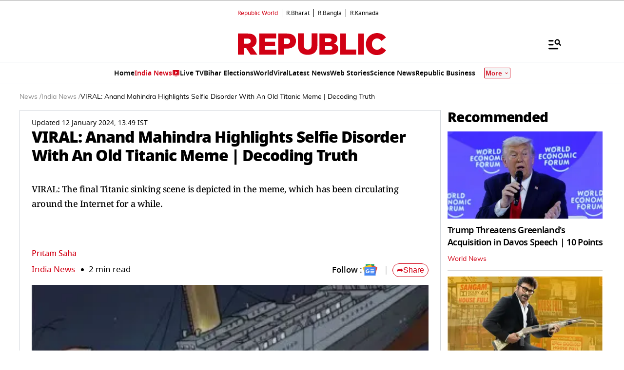

--- FILE ---
content_type: text/html; charset=utf-8
request_url: https://www.google.com/recaptcha/api2/aframe
body_size: 152
content:
<!DOCTYPE HTML><html><head><meta http-equiv="content-type" content="text/html; charset=UTF-8"></head><body><script nonce="ntVNRCX8oTvct7ykGLywVw">/** Anti-fraud and anti-abuse applications only. See google.com/recaptcha */ try{var clients={'sodar':'https://pagead2.googlesyndication.com/pagead/sodar?'};window.addEventListener("message",function(a){try{if(a.source===window.parent){var b=JSON.parse(a.data);var c=clients[b['id']];if(c){var d=document.createElement('img');d.src=c+b['params']+'&rc='+(localStorage.getItem("rc::a")?sessionStorage.getItem("rc::b"):"");window.document.body.appendChild(d);sessionStorage.setItem("rc::e",parseInt(sessionStorage.getItem("rc::e")||0)+1);localStorage.setItem("rc::h",'1769035944316');}}}catch(b){}});window.parent.postMessage("_grecaptcha_ready", "*");}catch(b){}</script></body></html>

--- FILE ---
content_type: application/javascript; charset=utf-8
request_url: https://fundingchoicesmessages.google.com/f/AGSKWxW7pzWaGmXrOR7xhLtAClACkP5FS9aMYCnQtYe9A3FY1I93a4T8PP7C1KolZnIADlQfoQtGkHVkspmU6j4ehpnAx0s0p8VV4ifJRnrk3YmV_ug56YvHP9biqsKNFtpX06ODAGEeo6Jg4hFfFafurjpXqiu_wbcAt9MPNQmiqP89CBo3fxQ45eIJbTqb/_webrtc,domain=uptobox.com_160x550./468x60a./googima.js/advert37.
body_size: -1291
content:
window['d06b8fdd-a5a6-47f1-aaad-56ce83f49d69'] = true;